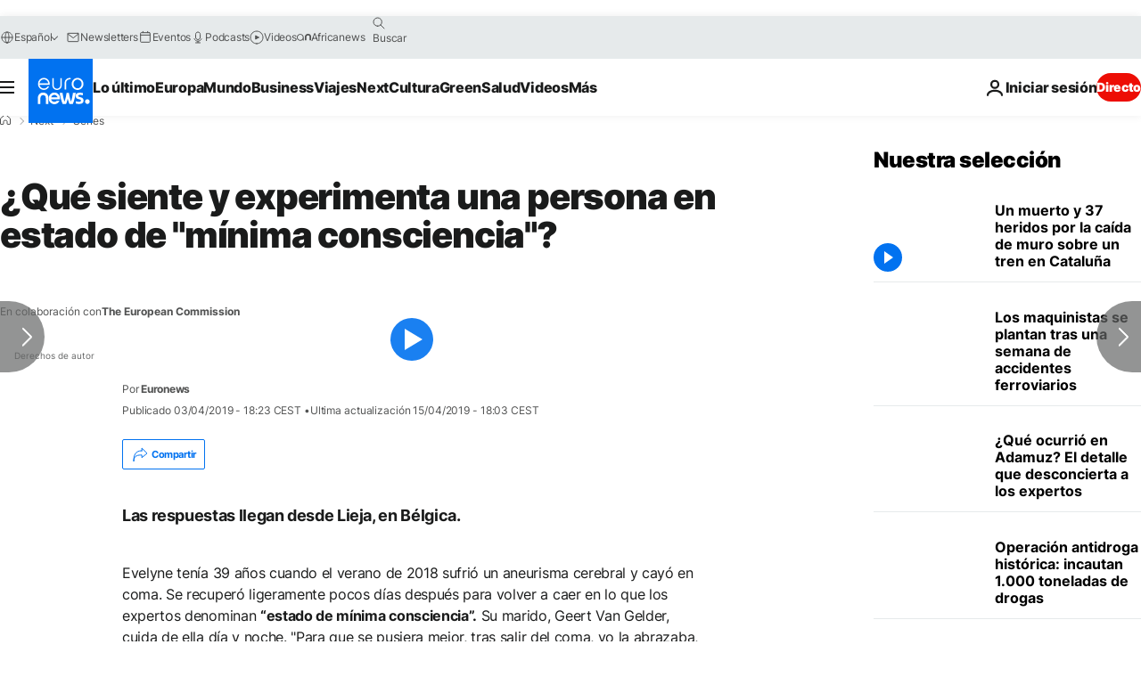

--- FILE ---
content_type: text/css; charset=utf-8
request_url: https://e.infogram.com/api/stylesheets/300
body_size: 1529
content:
.chart *{line-height:normal}.moveable{margin-bottom:30px!important}.capture-mode .moveable_w:last-child .moveable:last-child,.download-mode .moveable_w:last-child .moveable:last-child,.embed-mode .moveable_w:last-child .moveable:last-child,.web-mode .moveable_w:last-child .moveable:last-child{margin-bottom:0!important}.ig-separator{margin-bottom:0!important;margin-top:-30px;padding-bottom:30px;padding-top:30px}.video{padding-bottom:75%;height:0}.video iframe{border:0;width:100%;height:100%;position:absolute;top:0;left:0}.ig-items{margin:30px;padding-top:0}svg .igc-pie-center-text .igc-pie-center-text-node{font-family:'PT Sans Narrow','Arial Narrow';font-size:24px;fill:#626262;font-weight:400;font-style:normal}svg .igc-wc-node{cursor:default}.igc-treemap-node-text-name{font-family:Arial Narrow,PT Sans Narrow;font-weight:700}.igc-treemap-node-text-value{font-family:Arial Narrow,PT Sans Narrow}.edit-mode .chart-title .innertext[data-placeholder]:empty:not(:focus):before,.edit-mode .headline .innertext[data-placeholder]:empty:not(:focus):before{content:"PLEASE USE UPPERCASE TEXT IN TITLE"}svg .igc-pie-center-text .igc-pie-center-text-node{font-family:Arial Narrow,PT Sans Narrow;font-weight:700;fill:#0b4f6c;font-size:29px}.igc-sheet{margin-bottom:15px}.igc-sheets{margin-bottom:15px}.igc-sheets .igc-sheet .igc-sheet-label,.igc-sheets .igc-sheet.active .igc-sheet-label,.igc-sheets .igc-sheet:hover .igc-sheet-label{color:#1f6b8b;margin-left:5px;font-family:Arial Narrow,PT Sans Narrow!important;font-size:13px!important;font-weight:700!important}.igc-sheets .igc-sheet.active .igc-sheet-label,.igc-sheets .igc-sheet:hover .igc-sheet-label{color:rgba(31,107,139,.7)}.igc-sheets .igc-sheet .igc-sheet-ico,.igc-sheets .igc-sheet:hover .igc-sheet-ico{background:rgba(220,217,217,.3);border-color:#1f6b8b;transition:.2s}.igc-sheets .igc-sheet:hover .igc-sheet-ico{background:#dcd9d9}.igc-sheets .igc-sheet.active .igc-sheet-ico{background:#1f6b8b}.igc-sheets .igc-sheet.active .igc-sheet-ico::after,.igc-sheets .igc-sheet:hover .igc-sheet-ico::after{height:6px;width:6px;left:6px;top:6px;background:#fff}.igc-textual{background:#fff}.igc-textual-figure{font-family:Arial Narrow,PT Sans Narrow;font-size:29px;font-weight:700}.igc-textual-fact{color:#0b4f6c;font-family:Arial Narrow,PT Sans Narrow;font-size:15px;font-weight:700}.igc-textual-icon{padding-right:30px;padding-top:7px}.igc-table .igc-table-cell{font-family:Arial Narrow,PT Sans Narrow;font-size:13px;font-weight:700}.igc-table .igc-table-header{font-family:Arial Narrow,PT Sans Narrow;font-size:13px;font-weight:700;padding-left:9px}.ig-container{background:#fff}.headline{font-family:Arial Narrow,PT Sans Narrow;font-size:36px;font-weight:700;color:#fff;text-align:left;line-height:43px}.headline .innertext{background:#1f6b8b;padding:20px;width:84%;position:relative}.headline .innertext:after{content:'';position:absolute;width:100%;height:20px;left:0;bottom:-20px;background:url(https://d1m5pq7b4fzvad.cloudfront.net/300/headline.svg) no-repeat;background-size:100% 20px}.chart{background:#f3f3ef}.igc-chart.inner{padding:0!important}.chart .inner{padding:10px}.chart-title{font-family:Arial Narrow,PT Sans Narrow;font-size:29px;font-weight:400;color:#fff;text-align:left;line-height:36px;margin-bottom:0!important}.chart-title .innertext{background:#1f6b8b;padding:10px 20px 10px 20px;width:84%}.bodytext{font-family:Arial Narrow,PT Sans Narrow;font-size:15px;font-weight:400;color:#464646;text-align:left;line-height:22px}.quoted{background:#f3f3ef url(https://d1m5pq7b4fzvad.cloudfront.net/300/left.svg) 30px 33px no-repeat;background-size:27px;min-height:50px}.quotetext .innertext:after{content:'';background:url(https://d1m5pq7b4fzvad.cloudfront.net/300/right.svg) left top no-repeat;background-size:27px;display:inline-block;width:27px;height:21px;margin-left:20px}.quote{border-left:9px solid #1f6b8b;padding:30px 30px 30px 77px;font-family:Open Sans Light;font-style:italic;font-size:29px;font-weight:400;color:#1f6b8b;line-height:36px;text-align:left}.quotetitle{font-family:Arial Narrow,PT Sans Narrow;font-size:15px;font-weight:700;color:#1f6b8b;font-style:italic;text-align:right;margin-top:5px;line-height:22px}.tt_tooltip{color:#fff;font-family:Arial Narrow,PT Sans Narrow;font-size:15px;font-weight:700}.igc-legend-entry{margin-top:15px}.igc-legend{padding-top:10px;padding-bottom:0}.ig-share-button{float:left;margin-top:15px}.ig-logo{float:right;margin-bottom:30px}div[id^=table_]{background:0 0}div[id^=table_]>.inner{padding:0}.ig-separator-line{background:rgba(11,79,108,.5)}.heatmap-legend{background:rgba(243,243,239,.7)}.heatmap-label,.heatmap-legend-item{color:#0b4f6c;font-size:13px;font-weight:700;font-family:Arial Narrow,PT Sans Narrow}.igc-graph-pie-piece{stroke:rgba(243,243,239,0.7)}.tt_tooltip .tt_value{font-weight:400}.tt_tooltip .tt_body{background:#093d53}.tt_tooltip .tt_left{border-right:8px solid #093d53}.tt_tooltip .tt_right{border-left:8px solid #093d53}.ig-logo img{max-height:81px}.igc-tabs .igc-tab-active{background:#f3f3ef}.igc-tabs .igc-tab .igc-tab-content,.igc-tabs .igc-tab.icon-down:after{font-family:Arial Narrow,PT Sans Narrow;color:#0b4f6c;font-weight:700}.igc-tab-switcher,.igc-tabs .igc-tab{color:#0b4f6c}.igc-tabs.igc-tabs-dropdown .igc-tab-name{font-family:Arial Narrow,PT Sans Narrow;color:#0b4f6c}.captiontext{font-family:Arial Narrow,PT Sans Narrow;color:#0b4f6c;font-weight:700}.captiontext .innertext{line-height:1.5}.igc-table-search{color:#1f6b8b;font-size:13px;font-weight:700;font-family:Arial Narrow,PT Sans Narrow}#footer{margin-left:30px;margin-right:30px}.bodytext .innertext a,.bodytext .innertext a:visited{color:#00e}

--- FILE ---
content_type: application/javascript
request_url: https://ml314.com/utsync.ashx?pub=&adv=&et=0&eid=84280&ct=js&pi=&fp=&clid=&if=0&ps=&cl=&mlt=&data=&&cp=https%3A%2F%2Fes.euronews.com%2Fnext%2F2019%2F04%2F15%2Fque-siente-y-experimenta-una-persona-en-estado-de-minima-consciencia&pv=1768992319450_nq3u3p83w&bl=en-us@posix&cb=6483692&return=&ht=&d=&dc=&si=1768992319450_nq3u3p83w&cid=&s=1280x720&rp=&v=2.8.0.252
body_size: 745
content:
_ml.setFPI('3658460100565139525');_ml.syncCallback({"es":true,"ds":true});_ml.processTag({ url: 'https://dpm.demdex.net/ibs:dpid=22052&dpuuid=3658460100565139525&redir=', type: 'img' });
_ml.processTag({ url: 'https://idsync.rlcdn.com/395886.gif?partner_uid=3658460100565139525', type: 'img' });
_ml.processTag({ url: 'https://match.adsrvr.org/track/cmf/generic?ttd_pid=d0tro1j&ttd_tpi=1', type: 'img' });
_ml.processTag({ url: 'https://ib.adnxs.com/getuid?https://ml314.com/csync.ashx%3Ffp=$UID%26person_id=3658460100565139525%26eid=2', type: 'img' });
